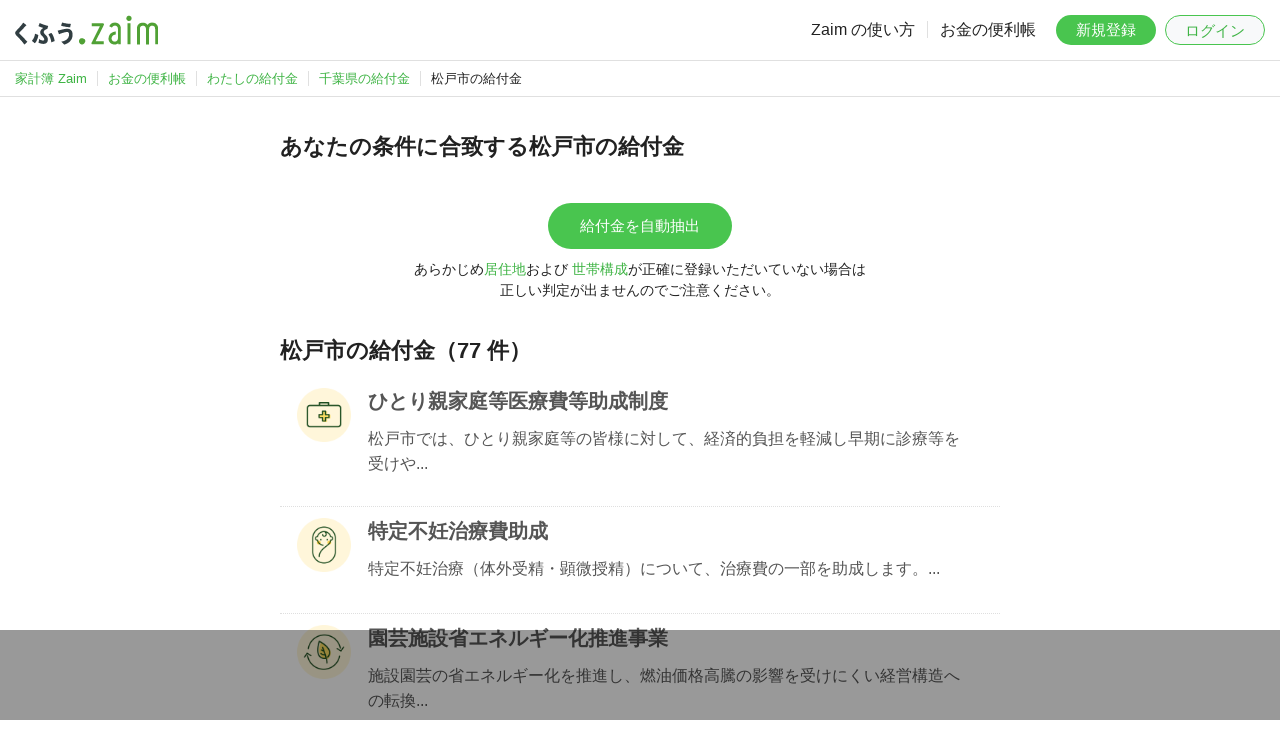

--- FILE ---
content_type: text/html; charset=UTF-8
request_url: https://content.zaim.net/benefits/city/12207?page=4
body_size: 23811
content:
<!DOCTYPE html>
<html lang="ja">
    <head>
                    <title>千葉県松戸市の給付金・手当・控除一覧：わたしの給付金｜家計簿アプリ くふう Zaim</title>
                            <meta name="description" content="家計簿サービス くふう Zaim では、千葉県松戸市の給付金や手当・控除を掲載中。住んでいる地域や世帯構成、家計簿の記録から「あなたがもらえる可能性がある給付金」を割り出します。">
        
        <meta http-equiv="Content-Type" content="text/html; charset=utf-8">
        <meta http-equiv="X-UA-Compatible" content="IE=edge,chrome=1">
        <meta name="viewport" content="width=device-width,initial-scale=1.0,minimum-scale=1.0,maximum-scale=1.0,user-scalable=no">
        
        <meta name="twitter:card" content="summary_large_image">
        <meta name="twitter:site" content="@zaimjp">
        
        <meta property="fb:app_id" content="1995446750713036">
                    
            <meta name="apple-itunes-app" content="app-id=445850671">
                
        <link rel="icon" type="image/png" sizes="32x32" href="https://content.zaim.net/image/favicon-32x32.png">
        <link rel="icon" type="image/png" sizes="16x16" href="https://content.zaim.net/image/favicon-16x16.png">
        
        <link rel="apple-touch-icon" sizes="180x180" href="https://content.zaim.net/image/apple-touch-icon.png">
        
        <link rel="mask-icon" href="https://content.zaim.net/image/safari-pinned-tab.svg" color="#49c54f">
                            <link rel="stylesheet" href="https://cdn.jsdelivr.net/npm/bootstrap@5.0.0-beta1/dist/css/bootstrap.min.css"
          integrity="sha384-giJF6kkoqNQ00vy+HMDP7azOuL0xtbfIcaT9wjKHr8RbDVddVHyTfAAsrekwKmP1" crossorigin="anonymous">
    <link rel="stylesheet" href="/v2/css/zaim-material.css?id=7e715388ce0d539fde72bba7ea6f293a">
    <link rel="stylesheet" href="/v2/css/benefit.css?id=26ad661680250e23bc17c6db26a1808e">
                <link rel="stylesheet" href="/v2/css/zaim-common.css?id=4e1724e1019e0974f0c98729cb5d0216">
                            <script type="application/ld+json">{"@context":"https://schema.org","@type":"BreadcrumbList","name":"BreadcrumbList","itemListElement":[{"@type":"ListItem","position":1,"name":"家計簿 Zaim","item":"https://zaim.net"},{"@type":"ListItem","position":2,"name":"お金の便利帳","item":"https://content.zaim.net"},{"@type":"ListItem","position":3,"name":"わたしの給付金","item":"https://content.zaim.net/benefits"},{"@type":"ListItem","position":4,"name":"千葉県の給付金","item":"https://content.zaim.net/benefits/prefecture/12"},{"@type":"ListItem","position":5,"name":"松戸市の給付金"}]}</script>
            </head>
    <body class="">
        
                            <header id="header">
    <a href="https://zaim.net" class="header-logo">
        <img src="https://content.zaim.net/image/common/kufu-zaim.logo.svg" alt="くふう Zaim">
    </a>
    <nav id="nav" class="default">
        <ul class="nav-text">
            <li><a href="https://content.zaim.net/manuals">Zaim の使い方</a></li>
            <li><a href="https://content.zaim.net">お金の便利帳</a></li>
        </ul>
        <ul class="nav-btn">
            <li><a href="https://content.zaim.net/auth/signup" class="btn btn-success">新規登録</a></li>
            <li><a href="https://content.zaim.net/auth/signin" class="btn btn-light login">ログイン</a></li>
        </ul>
        <ul class="nav-sub">
            <li>
                <input type="checkbox" id="nav-sub-check" class="nav-sub-check">
                <label for="nav-sub-check" class="nav-sub-trigger-sp">
                    <span></span><span></span><span></span>
                    <div></div>
                </label>
                <ul class="nav-sub-menu">
                    <li><a href="https://content.zaim.net/manuals">Zaim の使い方</a></li>
                    <li><a href="https://content.zaim.net">お金の便利帳</a></li>
                    <li><a href="https://content.zaim.net/auth/signup">新規登録</a></li>
                    <li><a href="https://content.zaim.net/auth/signin">ログイン</a></li>
                </ul>
            </li>
        </ul>
    </nav>
</header>
        
        
                    <nav id="breadcrumb" class="only-pc-view"><ul><li class="first"><a href="https://zaim.net"><span>家計簿 Zaim</span></a></li><li><a href="https://content.zaim.net"><span>お金の便利帳</span></a></li><li><a href="https://content.zaim.net/benefits"><span>わたしの給付金</span></a></li><li><a href="https://content.zaim.net/benefits/prefecture/12"><span>千葉県の給付金</span></a></li><li class="active">松戸市の給付金</li></ul></nav>
        
        <main id="main">
                            <div class="main-content">
                    <h2>あなたの条件に合致する松戸市の給付金</h2>
                            <div class="btn-box">
                    <a href="/premium" class="btn btn-success" onclick="return confirm('ご利用にはプロフィールおよびプレミアム登録が必要です。')">
                        給付金を自動抽出
                    </a>
                    <p>
                        <small>あらかじめ<a href="https://zaim.net/user/profile" target="_blank">居住地</a>および
                            <a href="https://content.zaim.net/home/groups" target="_blank">世帯構成</a>が正確に登録いただいていない場合は<br />正しい判定が出ませんのでご注意ください。
                        </small>
                    </p>
                </div>
            
            <h2>松戸市の給付金（77 件）</h2>
                            <div class="list-group">
                                            <div class="list-group-item link-weak">
    <div class="row-action-primary">
        <img src="https://content.zaim.net/image/content/benefit/circle.medical.png"/>
    </div>
    <div class="row-content">
        <h4 class="list-group-item-heading" style="margin-top: 0">
            <a href="https://content.zaim.net/benefits/show/14635">ひとり親家庭等医療費等助成制度</a>
        </h4>
        <p class="list-group-item-text">
            <a href="https://content.zaim.net/benefits/show/14635">
                松戸市では、ひとり親家庭等の皆様に対して、経済的負担を軽減し早期に診療等を受けや...
            </a>
        </p>
    </div>
</div>
<div class="list-group-separator" style="border-bottom: 1px dotted #dfdfdf; padding: 10px;"></div>
                                            <div class="list-group-item link-weak">
    <div class="row-action-primary">
        <img src="https://content.zaim.net/image/content/benefit/circle.birth.png"/>
    </div>
    <div class="row-content">
        <h4 class="list-group-item-heading" style="margin-top: 0">
            <a href="https://content.zaim.net/benefits/show/14634">特定不妊治療費助成</a>
        </h4>
        <p class="list-group-item-text">
            <a href="https://content.zaim.net/benefits/show/14634">
                特定不妊治療（体外受精・顕微授精）について、治療費の一部を助成します。...
            </a>
        </p>
    </div>
</div>
<div class="list-group-separator" style="border-bottom: 1px dotted #dfdfdf; padding: 10px;"></div>
                                            <div class="list-group-item link-weak">
    <div class="row-action-primary">
        <img src="https://content.zaim.net/image/content/benefit/circle.environment.png"/>
    </div>
    <div class="row-content">
        <h4 class="list-group-item-heading" style="margin-top: 0">
            <a href="https://content.zaim.net/benefits/show/14472">園芸施設省エネルギー化推進事業</a>
        </h4>
        <p class="list-group-item-text">
            <a href="https://content.zaim.net/benefits/show/14472">
                施設園芸の省エネルギー化を推進し、燃油価格高騰の影響を受けにくい経営構造への転換...
            </a>
        </p>
    </div>
</div>
<div class="list-group-separator" style="border-bottom: 1px dotted #dfdfdf; padding: 10px;"></div>
                                            <div class="list-group-item link-weak">
    <div class="row-action-primary">
        <img src="https://content.zaim.net/image/content/benefit/circle.medical.png"/>
    </div>
    <div class="row-content">
        <h4 class="list-group-item-heading" style="margin-top: 0">
            <a href="https://content.zaim.net/benefits/show/14465">小児慢性特定疾病医療費助成制度</a>
        </h4>
        <p class="list-group-item-text">
            <a href="https://content.zaim.net/benefits/show/14465">
                児童福祉法に基づき、慢性疾患にかかっていることにより長期にわたり療養を必要とする...
            </a>
        </p>
    </div>
</div>
<div class="list-group-separator" style="border-bottom: 1px dotted #dfdfdf; padding: 10px;"></div>
                                            <div class="list-group-item link-weak">
    <div class="row-action-primary">
        <img src="https://content.zaim.net/image/content/benefit/circle.handicapped.png"/>
    </div>
    <div class="row-content">
        <h4 class="list-group-item-heading" style="margin-top: 0">
            <a href="https://content.zaim.net/benefits/show/14685">家具転倒防止器具等取付費助成</a>
        </h4>
        <p class="list-group-item-text">
            <a href="https://content.zaim.net/benefits/show/14685">
                地震による家具の転倒等の被害から障害者の身体の安全を確保するため、家具転倒防止器...
            </a>
        </p>
    </div>
</div>
<div class="list-group-separator" style="border-bottom: 1px dotted #dfdfdf; padding: 10px;"></div>
                                            <div class="list-group-item link-weak">
    <div class="row-action-primary">
        <img src="https://content.zaim.net/image/content/benefit/circle.handicapped.png"/>
    </div>
    <div class="row-content">
        <h4 class="list-group-item-heading" style="margin-top: 0">
            <a href="https://content.zaim.net/benefits/show/14684">障害者住宅増改築資金助成</a>
        </h4>
        <p class="list-group-item-text">
            <a href="https://content.zaim.net/benefits/show/14684">
                重度障害児（者）の自立の促進および介護に適した福祉的な住宅改造をした場合、その費...
            </a>
        </p>
    </div>
</div>
<div class="list-group-separator" style="border-bottom: 1px dotted #dfdfdf; padding: 10px;"></div>
                                            <div class="list-group-item link-weak">
    <div class="row-action-primary">
        <img src="https://content.zaim.net/image/content/benefit/circle.handicapped.png"/>
    </div>
    <div class="row-content">
        <h4 class="list-group-item-heading" style="margin-top: 0">
            <a href="https://content.zaim.net/benefits/show/14683">心身障害者一時介護料の助成</a>
        </h4>
        <p class="list-group-item-text">
            <a href="https://content.zaim.net/benefits/show/14683">
                保護者または家族が、やむを得ない理由で一時的に家庭内での介護ができない場合、委託...
            </a>
        </p>
    </div>
</div>
<div class="list-group-separator" style="border-bottom: 1px dotted #dfdfdf; padding: 10px;"></div>
                                            <div class="list-group-item link-weak">
    <div class="row-action-primary">
        <img src="https://content.zaim.net/image/content/benefit/circle.handicapped.png"/>
    </div>
    <div class="row-content">
        <h4 class="list-group-item-heading" style="margin-top: 0">
            <a href="https://content.zaim.net/benefits/show/14682">ねたきり身体障害者等福祉手当</a>
        </h4>
        <p class="list-group-item-text">
            <a href="https://content.zaim.net/benefits/show/14682">
                日常生活で常時介護の必要な重い障害のある18歳以上65歳未満の人に支給しています...
            </a>
        </p>
    </div>
</div>
<div class="list-group-separator" style="border-bottom: 1px dotted #dfdfdf; padding: 10px;"></div>
                                            <div class="list-group-item link-weak">
    <div class="row-action-primary">
        <img src="https://content.zaim.net/image/content/benefit/circle.handicapped.png"/>
    </div>
    <div class="row-content">
        <h4 class="list-group-item-heading" style="margin-top: 0">
            <a href="https://content.zaim.net/benefits/show/14681">心身障害児福祉手当</a>
        </h4>
        <p class="list-group-item-text">
            <a href="https://content.zaim.net/benefits/show/14681">
                在宅の心身障害児の幸せな暮らしを願い、市独自で手当を支給しています。...
            </a>
        </p>
    </div>
</div>
<div class="list-group-separator" style="border-bottom: 1px dotted #dfdfdf; padding: 10px;"></div>
                                            <div class="list-group-item link-weak">
    <div class="row-action-primary">
        <img src="https://content.zaim.net/image/content/benefit/circle.handicapped.png"/>
    </div>
    <div class="row-content">
        <h4 class="list-group-item-heading" style="margin-top: 0">
            <a href="https://content.zaim.net/benefits/show/14680">障害児福祉手当（国手当）</a>
        </h4>
        <p class="list-group-item-text">
            <a href="https://content.zaim.net/benefits/show/14680">
                重度障害児に対して、その障害のため必要となる精神的、物質的な特別の負担の軽減の一...
            </a>
        </p>
    </div>
</div>
<div class="list-group-separator" style="border-bottom: 1px dotted #dfdfdf; padding: 10px;"></div>
                                    </div>
                <div class="d-flex justify-content-center pagination-wrapper">
                    <nav>
        <ul class="pagination">
            
                            <li class="page-item">
                    <a class="page-link" href="https://content.zaim.net/benefits/city/12207?page=3" rel="prev" aria-label="&laquo; Previous">&lsaquo;</a>
                </li>
            
            
                            
                
                
                                                                                        <li class="page-item"><a class="page-link" href="https://content.zaim.net/benefits/city/12207?page=1">1</a></li>
                                                                                                <li class="page-item"><a class="page-link" href="https://content.zaim.net/benefits/city/12207?page=2">2</a></li>
                                                                                                <li class="page-item"><a class="page-link" href="https://content.zaim.net/benefits/city/12207?page=3">3</a></li>
                                                                                                <li class="page-item active" aria-current="page"><span class="page-link">4</span></li>
                                                                                                <li class="page-item"><a class="page-link" href="https://content.zaim.net/benefits/city/12207?page=5">5</a></li>
                                                                                                <li class="page-item"><a class="page-link" href="https://content.zaim.net/benefits/city/12207?page=6">6</a></li>
                                                                                                <li class="page-item"><a class="page-link" href="https://content.zaim.net/benefits/city/12207?page=7">7</a></li>
                                                                                                <li class="page-item"><a class="page-link" href="https://content.zaim.net/benefits/city/12207?page=8">8</a></li>
                                                                        
            
                            <li class="page-item">
                    <a class="page-link" href="https://content.zaim.net/benefits/city/12207?page=5" rel="next" aria-label="Next &raquo;">&rsaquo;</a>
                </li>
                    </ul>
    </nav>

                </div>
                        </div>
            
                            <div class='ad-content'>
    <ins class="adsbygoogle" style="display:block" data-ad-client="ca-pub-4172411565750343" data-ad-slot="6920822316" data-ad-format="auto"></ins>
    <script>
        (adsbygoogle = window.adsbygoogle || []).push({});
    </script>
</div>
                    </main>
        
        <footer id="footer">
    <div class="footer-catch">くふう Zaim を始めよう</div>
    <div class="footer-title">
        <span>毎日のお金も、</span><span>一生のお金も、</span><span>あなたらしく改善。</span>
    </div>

    <div class="download-app">
  <div class="download-app__label">
      <img src="https://content.zaim.net/image/common/icon-app.png" alt="Zaim" class="download-app__icon">
      <span>アプリはこちら</span>
  </div>
  <div class="download-app__buttons">
      <a href="https://zaim.net/redirect_app?event=common_footer" target="_blank">
          <img src="https://content.zaim.net/image/common/download.android.png">
      </a>
      <a href="https://zaim.net/redirect_app?event=common_footer" target="_blank">
          <img src="https://content.zaim.net/image/common/download.apple.png">
      </a>
  </div>
</div>

    <div class="footer-links">
        <dl>
            <dt>企業・規約</dt>
            <dd>
                <ul>
                    <li>
                        <a href="https://kufu.co.jp/company/kufucompany" target="_blank">運営会社</a>
                    </li>
                    <li>
                        <a href="https://kufu.jp/terms/zaim">利用規約</a>
                    </li>
                    <li>
                        <a href="https://kufu.co.jp/service-privacypolicy/">プライバシーポリシー</a>
                    </li>
                    <li>
                        <a href="https://content.zaim.net/legal">その他の規約など</a>
                    </li>
                </ul>
            </dd>
        </dl>
        <dl>
            <dt>サービス</dt>
            <dd>
                <ul>
                    <li>
                        <a href="https://apps.apple.com/jp/app/%E5%AE%B6%E8%A8%88%E7%B0%BFzaim-%E8%B2%AF%E9%87%91%E3%81%8C%E3%81%A7%E3%81%8D%E3%82%8B%E4%BA%BA%E6%B0%97%E5%AE%B6%E8%A8%88%E7%B0%BF-%E3%81%8B%E3%81%91%E3%81%84%E3%81%BC/id445850671?from=web-footer" target="_blank" rel="noreferrer">iPhone, iPad 版</a>
                    </li>
                    <li>
                        <a href="https://play.google.com/store/apps/details?id=net.zaim.android&pcampaignid=pcampaignidMKT-Other-global-all-co-prtnr-py-PartBadge-Mar2515-1" target="_blank" rel="noreferrer">Android 版</a>
                    </li>
                    <li>
                        <a href="https://info.zaim.net/biz-lp/" target="_blank">購買行動分析ツール</a>
                    </li>
                </ul>
            </dd>
        </dl>
        <dl>
            <dt>利用方法</dt>
            <dd>
                <ul>
                    <li>
                        <a href="https://content.zaim.net/manuals">使い方</a>
                    </li>
                    <li>
                        <a href="https://content.zaim.net/questions">よくある質問</a>
                    </li>
                    <li>
                        <a href="https://content.zaim.net/contacts/add">お問い合わせ</a>
                    </li>
                    <li>
                        <a href="https://content.zaim.net/home/contacts/comment">ご意見・ご感想</a>
                    </li>
                </ul>
            </dd>
        </dl>
        <dl>
            <dt>くふうカンパニーのサービス</dt>
            <dd>
                <ul class="column">
                    <li>
                        <a href="https://kufu.jp/" target="_blank">ポータルサイト</a>
                    </li>
                    <li>
                        <a href="https://tokubai.co.jp/" target="_blank">毎日のおトク情報｜くふう トクバイ</a>
                    </li>
                    <li>
                        <a href="https://retrip.jp/" target="_blank">旅行・おでかけメディア｜くふう トリップ</a>
                    </li>
                    <li>
                        <a href="https://kosodate.kufu.jp/kidsgohan/" target="_blank">こどもの食アイデア集合｜くふう キッズごはん</a>
                    </li>
                    <li>
                        <a href="https://money.kufu.jp/kakeibo/cases" target="_blank">みんなの家計を大公開｜くふう 家計簿</a>
                    </li>
                    <li>
                        <a href="https://shopping.kufu.jp/" target="_blank">近くの買い物情報｜くふう ショッピング</a>
                    </li>
                </ul>
            </dd>
        </dl>
    </div>
    <div class="footer-copyright">
        &copy; Kufu Company Inc.
    </div>
</footer>
        
        <!-- Google tag (gtag.js) -->
<script async src="https://www.googletagmanager.com/gtag/js?id=G-9RQJ0TNDV4"></script>
<script>
  window.dataLayer = window.dataLayer || [];
  function gtag(){dataLayer.push(arguments);}
  gtag('js', new Date());

  gtag('config', 'G-9RQJ0TNDV4', {
    'user_id': ''
  });
</script>

<script src="https://www.gstatic.com/firebasejs/8.4.2/firebase-app.js"></script>
<script src="https://www.gstatic.com/firebasejs/8.4.2/firebase-analytics.js"></script>

<script>
    var firebaseConfig = {
        apiKey: "AIzaSyCeS-i2X7YP9UN97A0T4hp2uUsQ1KdR-PI",
        authDomain: "zaim-co-jp-api-project-242512307251.firebaseapp.com",
        databaseURL: "https://zaim-co-jp-api-project-242512307251.firebaseio.com",
        projectId: "zaim.co.jp:api-project-242512307251",
        storageBucket: "undefined",
        messagingSenderId: "242512307251",
        appId: "1:242512307251:web:fa5ae8d44d88b8ed4c6f46",
        measurementId: "G-H0ZTW5DYV7"
    };
    firebase.initializeApp(firebaseConfig);
    var analytics = firebase.analytics();
    analytics.setUserId('');
</script>
        
                        <script>
        var lazyloadads = false;
        window.addEventListener("scroll", function() {
            if ((document.documentElement.scrollTop != 0 && lazyloadads === false) || (document.body.scrollTop != 0 && lazyloadads === false)) {
                (function() {
                    var ad = document.createElement('script');
                    ad.type = 'text/javascript';
                    ad.async = true;
                    ad.src = 'https://pagead2.googlesyndication.com/pagead/js/adsbygoogle.js';
                    var sc = document.getElementsByTagName('script')[0];
                    sc.parentNode.insertBefore(ad, sc);
                })();
                lazyloadads = true;
            }
        }, true)
    </script>
                            <div class='ad-footer'>
	<ins class="adsbygoogle"
		style="display:inline-block;min-width:320px;max-width:970px;width:100%;height:90px"
		data-ad-client="ca-pub-4172411565750343"
		data-ad-slot="6920822316"></ins>
	<script>(adsbygoogle = window.adsbygoogle || []).push({});</script>
</div>
            </body>
</html>


--- FILE ---
content_type: text/css
request_url: https://content.zaim.net/v2/css/zaim-material.css?id=7e715388ce0d539fde72bba7ea6f293a
body_size: 2738
content:
*{-webkit-tap-highlight-color:hsla(0,0%,100%,0);-webkit-tap-highlight-color:rgba(0,0,0,0)}.list-group{border-radius:0}.list-group .list-group-item{background-color:transparent;border:0;border-radius:0;overflow:hidden;padding:0 16px}.list-group .list-group-item .row-action-primary,.list-group .list-group-item .row-picture{display:inline-block;float:left;padding-right:16px}.list-group .list-group-item .row-action-primary i,.list-group .list-group-item .row-action-primary img,.list-group .list-group-item .row-action-primary label,.list-group .list-group-item .row-picture i,.list-group .list-group-item .row-picture img,.list-group .list-group-item .row-picture label{display:block;height:56px;width:56px}.list-group .list-group-item .row-action-primary img,.list-group .list-group-item .row-picture img{background:rgba(0,0,0,.1);padding:1px}.list-group .list-group-item .row-action-primary img .circle,.list-group .list-group-item .row-picture img .circle{border-radius:100%}.list-group .list-group-item .row-action-primary i,.list-group .list-group-item .row-picture i{background:rgba(0,0,0,.25);border-radius:100%;color:#fff;font-size:20px;line-height:56px;text-align:center}.list-group .list-group-item .row-action-primary label,.list-group .list-group-item .row-picture label{margin:5px -7px -5px 7px}.list-group .list-group-item .row-action-primary img{background-color:transparent}.list-group .list-group-item .row-content{display:inline-block;min-height:66px;width:calc(100% - 92px)}.list-group .list-group-item .row-content .action-secondary{position:absolute;right:16px;top:16px}.list-group .list-group-item .row-content .action-secondary i{color:rgba(0,0,0,.25);cursor:pointer;font-size:20px}.list-group .list-group-item .row-content .action-secondary~*{max-width:calc(100% - 30px)}.list-group .list-group-item .row-content .least-content{color:rgba(0,0,0,.54);font-size:14px;position:absolute;right:16px;top:0}.list-group .list-group-item .list-group-item-heading{color:rgba(0,0,0,.77);font-size:20px;line-height:29px}.list-group .list-group-item.active:focus,.list-group .list-group-item.active:hover{background:rgba(0,0,0,.15);outline:10px solid rgba(0,0,0,.15)}.list-group .list-group-item .list-group-item-heading,.list-group .list-group-item .list-group-item-text{color:rgba(0,0,0,.84)}.list-group .list-group-separator{clear:both;margin-bottom:10px;margin-top:10px;overflow:hidden}.list-group .list-group-separator:before{border-bottom:1px solid rgba(0,0,0,.1);content:"";float:right;width:calc(100% - 90px)}table{border:1px solid #ccc;border-collapse:collapse;border-spacing:0;empty-cells:show;margin-bottom:10px;width:100%}table th{background-color:#f5f5f5;color:#333;font-size:13px;font-weight:700;padding:6px 4px;text-align:center;white-space:nowrap}table td,table th{border:1px solid #ddd;vertical-align:middle}table td{font-size:16px;line-height:1.2;padding:8px}
